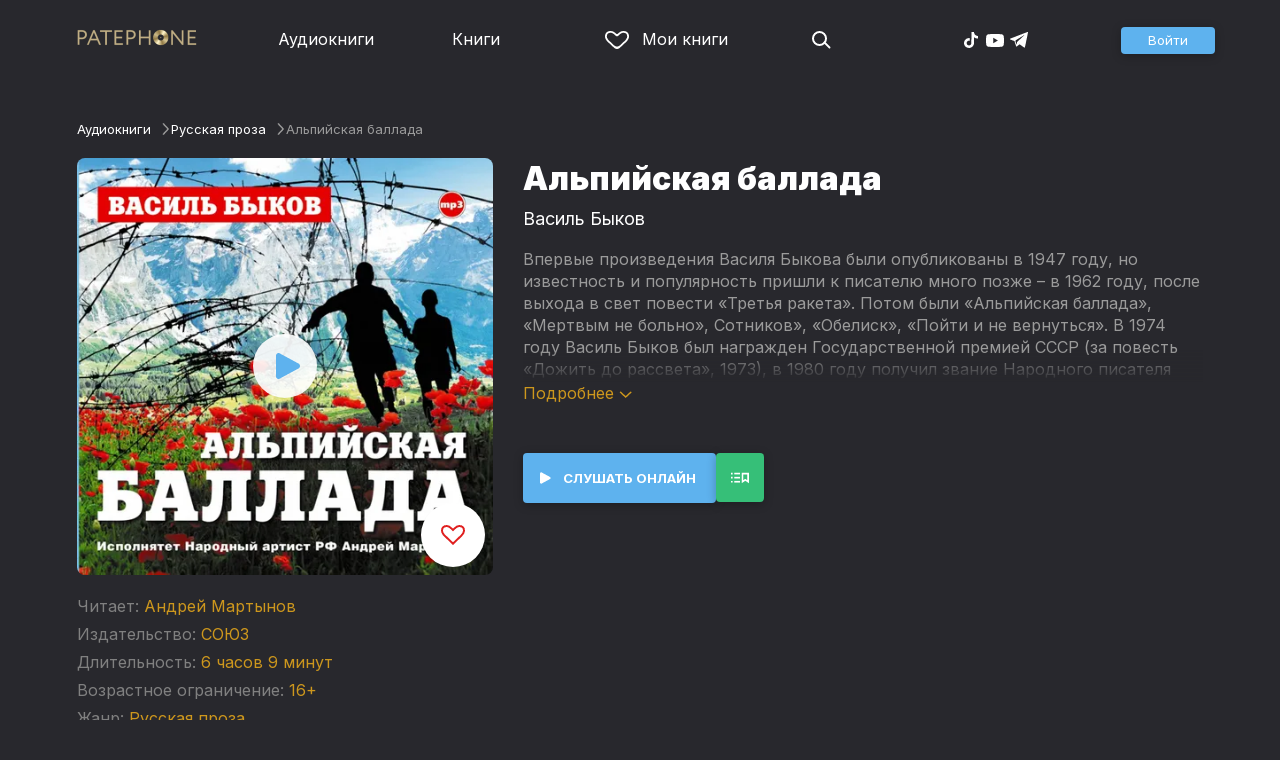

--- FILE ---
content_type: text/html
request_url: https://patephone.com/audiobook/1685-alpiiskaya-ballada
body_size: 13908
content:
<!doctype html>
<html lang="ru">
<head>
    <meta charset="UTF-8" />
	<meta name="viewport" content="width=device-width,initial-scale=1.0" />
    <meta name="theme-color" content="#28282d" />
    <link rel="preconnect" href="https://fonts.googleapis.com" />
    <link rel="preconnect" href="https://fonts.gstatic.com" crossorigin />
    <link href="https://fonts.googleapis.com/css2?family=Inter:wght@400;700;900&display=swap" rel="stylesheet" />

    <link rel="icon" href="/favicon.ico" sizes="any" />
    <link rel="icon" href="/favicon.png" type="image/png" />
    <link rel="apple-touch-icon" sizes="180x180" href="/apple-touch-icon-180x180.png" type="image/png" />
    <link rel="manifest" href="/manifest.json" />
    <meta name="google-adsense-account" content="ca-pub-4898670669509055" />
    <script type="application/ld+json">
        {
          "@context": "https://schema.org",
          "@type": "WebSite",
          "url": "https://patephone.com/",
          "potentialAction": [{
            "@type": "SearchAction",
            "target": {
              "@type": "EntryPoint",
              "urlTemplate": "https://patephone.com/audiobooks/?query={search_term_string}"
            },
            "query-input": "required name=search_term_string"
          }]
        }
        </script>
    <script>
        (function() {
            function isMobile() {
                if (typeof navigator !== 'undefined' && /iPhone|iPad|iPod|Android/i.test(navigator.userAgent)) {
                    return true;
                }

                // Workaround for iPad, which is not detectable via user agent
                if (navigator.userAgent.match(/Mac/) && navigator.maxTouchPoints && navigator.maxTouchPoints > 2) {
                    return true;
                }

                return false;
            }

            function isTWA() {
                return location.hash.includes('tgWebApp') || localStorage.getItem('twa');
            }


            if (isMobile()) {
                document.documentElement.classList.add('mobile');
            }

            if (isTWA()) {
                document.documentElement.classList.add('twa');
            }
        })();
    </script>
    
		<link href="../_app/immutable/assets/global.qqf349zA.css" rel="stylesheet">
		<link href="../_app/immutable/assets/2.Befkog3f.css" rel="stylesheet">
		<link href="../_app/immutable/assets/PageHeader.7kTtBfQp.css" rel="stylesheet">
		<link href="../_app/immutable/assets/ProgressIndicator.D10uOCBw.css" rel="stylesheet">
		<link href="../_app/immutable/assets/SearchInput.Cgsq7u_q.css" rel="stylesheet">
		<link href="../_app/immutable/assets/Scrollable.Bo9mn5MT.css" rel="stylesheet">
		<link href="../_app/immutable/assets/Button.BV97ca7j.css" rel="stylesheet">
		<link href="../_app/immutable/assets/ProductListItem.DPRvaZQo.css" rel="stylesheet">
		<link href="../_app/immutable/assets/QuickRegisterPopup.Bc-W4LRV.css" rel="stylesheet">
		<link href="../_app/immutable/assets/Input.nhVYY-B1.css" rel="stylesheet">
		<link href="../_app/immutable/assets/ErrorText.BGRO76s3.css" rel="stylesheet">
		<link href="../_app/immutable/assets/Spinner.CcVJZyYY.css" rel="stylesheet">
		<link href="../_app/immutable/assets/PersonListItem.BbiQRJy_.css" rel="stylesheet">
		<link href="../_app/immutable/assets/PersonCover.CyPuaDu9.css" rel="stylesheet">
		<link href="../_app/immutable/assets/PageFooter.CSlo9rt7.css" rel="stylesheet">
		<link href="../_app/immutable/assets/RewardInfo.wvDmqu22.css" rel="stylesheet">
		<link href="../_app/immutable/assets/InstagramPromo._pH8BUh7.css" rel="stylesheet">
		<link href="../_app/immutable/assets/StoreIcons.--e4Hse7.css" rel="stylesheet">
		<link href="../_app/immutable/assets/15.DDvH9vod.css" rel="stylesheet">
		<link href="../_app/immutable/assets/TryButtonLabel.ynhog7gx.css" rel="stylesheet">
		<link href="../_app/immutable/assets/CollapsableDescription.gvcc4dkF.css" rel="stylesheet">
		<link href="../_app/immutable/assets/EbookReader.CU_G_I74.css" rel="stylesheet">
		<link href="../_app/immutable/assets/ProgressIndicator2.Btl7XKMc.css" rel="stylesheet">
		<link href="../_app/immutable/assets/EmailWithButton.C-gX8mZN.css" rel="stylesheet">
		<link href="../_app/immutable/assets/ProductGrid.BYtFm60c.css" rel="stylesheet">
		<link href="../_app/immutable/assets/RewardGuide.uqK2O626.css" rel="stylesheet">
		<link href="../_app/immutable/assets/RewardStaticView.C01ctyde.css" rel="stylesheet">
		<link href="../_app/immutable/assets/ConfirmDialog.DR5J1xrV.css" rel="stylesheet"><title>Аудиокнига Альпийская баллада, Василь Быков — слушать онлайн бесплатно, без регистрации</title><!-- HEAD_svelte-1pt5a6z_START --><meta name="description" content="Слушать аудиокнигу Альпийская баллада, Василь Быков онлайн бесплатно и без регистрации в Patephone ★ Слушай на сайте и в приложении в хорошем качестве!"><meta property="og:title" content="Аудиокнига Альпийская баллада, Василь Быков — слушать онлайн бесплатно, без регистрации"><meta property="og:locale" content="ru"><meta property="og:type" content="book"><meta property="og:image" content="https://cdru.patephone.com/ru-fast/c/products/765/812/884/117/009/cover_resized640.jpg?cc=1475324921000"><meta property="og:description" content="Слушать аудиокнигу Альпийская баллада, Василь Быков онлайн бесплатно и без регистрации в Patephone ★ Слушай на сайте и в приложении в хорошем качестве!"><meta property="og:url" content="https://patephone.com/audiobook/1685-alpiiskaya-ballada"><link rel="canonical" href="https://patephone.com/audiobook/1685-alpiiskaya-ballada"><!-- HEAD_svelte-1pt5a6z_END --><!-- HEAD_svelte-1k4bigd_START --><meta itemprop="name" content="Альпийская баллада – Василь Быков"><meta itemprop="image" content="https://cdru.patephone.com/ru-fast/c/products/765/812/884/117/009/cover_resized640.jpg?cc=1475324921000"><meta itemprop="description" content="Слушать аудиокнигу Альпийская баллада, Василь Быков онлайн бесплатно и без регистрации в Patephone ★ Слушай на сайте и в приложении в хорошем качестве!"><script type="application/ld+json">[{"@context":"https://schema.org/","@type":"CreativeWork","name":"Альпийская баллада","description":"Впервые произведения Василя Быкова были опубликованы в 1947 году, но известность и популярность пришли к писателю много позже – в 1962 году, после выхода в свет повести «Третья ракета». Потом были «Альпийская баллада», «Мертвым не больно», Сотников», «Обелиск», «Пойти и не вернуться». В 1974 году Василь Быков был награжден Государственной премией СССР (за повесть «Дожить до рассвета», 1973), в 1980 году получил звание Народного писателя Беларуси, в 1986 году – был награжден Ленинской премией за повесть «Знак беды». «Альпийская баллада» – У них было три дня, три коротких дня, наполненных любовью и надеждой на спасение. Три почти мирных дня, вместивших в себя целую вечность и подаривших невообразимое счастье бежавшим из плена узникам – белорусу Ивану и итальянке Джулии. Аудиоверсию этого пронзительного романа прочел для вас Народный артист РФ, Лауреат Государственных премий СССР и РФ – Андрей Леонидович Мартынов, полюбившийся и запомнившийся зрителям по роли старшины Федота Васкова в фильме Станислава Ростоцкого «А зори здесь тихие». © В. Быков (наследники) ©&amp;℗ ИП Воробьев ©&amp;℗ ИД СОЮЗ","url":"https://patephone.com/audiobook/1685-alpiiskaya-ballada","image":"https://cdru.patephone.com/ru-fast/c/products/765/812/884/117/009/cover_resized640.jpg?cc=1475324921000","author":{"@type":"Person","name":"Василь Быков"},"offers":{"@type":"Offer","price":279,"priceCurrency":"RUB","availability":"OnlineOnly"}},{"@context":"https://schema.org","@type":"BreadcrumbList","itemListElement":[{"@type":"ListItem","position":1,"name":"Аудиокниги","item":"https://patephone.com/audiobooks"},{"@type":"ListItem","position":2,"name":"Василь Быков","item":"https://patephone.com/author/544-vasil-vladimirovich-bykov"},{"@type":"ListItem","position":3,"name":"Альпийская баллада","item":"https://patephone.com/audiobook/1685-alpiiskaya-ballada"}]},{"@context":"https://schema.org","@type":"BreadcrumbList","itemListElement":[{"@type":"ListItem","position":1,"name":"Аудиокниги","item":"https://patephone.com/audiobooks"},{"@type":"ListItem","position":2,"name":"Русская проза","item":"https://patephone.com/audiobooks/g1-russkaya-proza"}]},{"@context":"https://schema.org","@type":"DataFeed","dataFeedElement":[{"@context":"https://schema.org","@type":"Book","@id":"1685","author":{"@type":"Person","name":"Василь Быков"},"name":"Альпийская баллада","image":"https://cdru.patephone.com/ru-fast/c/products/765/812/884/117/009/cover_resized640.jpg?cc=1475324921000","url":"https://patephone.com/audiobook/1685-alpiiskaya-ballada","workExample":{"@id":"audiobooks/1685","@type":"Book","bookFormat":"https://schema.org/AudiobookFormat","inLanguage":"ru","url":"https://patephone.com/audiobook/1685-alpiiskaya-ballada","isbn":"none","image":"https://cdru.patephone.com/ru-fast/c/products/765/812/884/117/009/cover_resized640.jpg?cc=1475324921000"}}]}]</script><meta name="twitter:title" content="Альпийская баллада"><meta name="twitter:url" content="https://patephone.com/audiobook/1685-alpiiskaya-ballada"><meta name="twitter:description" content="Слушать аудиокнигу Альпийская баллада, Василь Быков онлайн бесплатно и без регистрации в Patephone ★ Слушай на сайте и в приложении в хорошем качестве!"><meta name="twitter:image:src" content="https://cdru.patephone.com/ru-fast/c/products/765/812/884/117/009/cover_resized640.jpg?cc=1475324921000"><meta name="twitter:card" content="summary_large_image"><meta name="apple-itunes-app" content="app-id=949680889, app-argument=$imobpatsub%3A%2F%2Froute%2Fbook%2F1685"><!-- HEAD_svelte-1k4bigd_END -->
</head>
<body>
<!-- Google Tag Manager (noscript) -->
<noscript><iframe src="https://www.googletagmanager.com/ns.html?id=GTM-5B6V9RS" height="0" width="0" style="display:none;visibility:hidden"></iframe></noscript>
<!-- End Google Tag Manager (noscript) -->
   <header class="page-header svelte-1nukuya"><div class="page-column page-header-content svelte-1nukuya"><section class="logo-section svelte-1nukuya" data-svelte-h="svelte-1m7lu65"><a href="/"><img src="/_app/immutable/assets/logo.ChJw_ivz.png" alt="Патефон" class="size-desktop" width="120" height="17"> <img src="/_app/immutable/assets/logo-mobile.538cc29f5c37c570.png.webp" alt="Патефон" class="size-mobile no-twa" width="40" height="40"></a></section> <nav class="nav-section svelte-1nukuya"><ul class="main-nav svelte-7bgik1"><li class="svelte-7bgik1"><a href="/audiobooks"><svg class="icon svelte-j4150j" xmlns="http://www.w3.org/2000/svg" viewBox="0 0 24 24" width="24px" height="24px"><use href="/_app/immutable/assets/nav-audiobooks.CyWronMm.svg#icon"></use></svg> Аудиокниги </a> </li><li class="svelte-7bgik1"><a href="/ebooks"><svg class="icon svelte-j4150j" xmlns="http://www.w3.org/2000/svg" viewBox="0 0 24 24" width="24px" height="24px"><use href="/_app/immutable/assets/nav-books.D12QB0h7.svg#icon"></use></svg> Книги </a> </li><li class="svelte-7bgik1  my"><a href="/my" rel=" nofollow"><svg class="icon svelte-j4150j" xmlns="http://www.w3.org/2000/svg" viewBox="0 0 24 24" width="24px" height="24px"><use href="/_app/immutable/assets/my-list.CiTApK7k.svg#icon"></use></svg> Мои книги </a> </li> </ul></nav> <aside class="aside-section svelte-1nukuya"><section class="icons-section svelte-1nukuya"><a href="/search/" rel="nofollow" class="search svelte-1nukuya"><svg class="icon svelte-j4150j" xmlns="http://www.w3.org/2000/svg" viewBox="0 0 24 24" width="24px" height="24px"><use href="/_app/immutable/assets/search.D56TTmB6.svg#icon"></use></svg></a> <ul class="social-items svelte-1qbihbg"><li><a href="https://www.tiktok.com/@patephone_app" rel="nofollow noopener" target="_blank" title="TikTok"><svg class="icon svelte-j4150j" xmlns="http://www.w3.org/2000/svg" viewBox="0 0 24 24" width="24px" height="24px"><use href="/_app/immutable/assets/tiktok.BjhSOscA.svg#icon"></use></svg></a> </li><li><a href="https://www.youtube.com/channel/UCJz4izeL6QxsJgitbizVQYg" rel="nofollow noopener" target="_blank" title="YouTube"><svg class="icon svelte-j4150j" xmlns="http://www.w3.org/2000/svg" viewBox="0 0 24 24" width="24px" height="24px"><use href="/_app/immutable/assets/youtube.DCrU1kqj.svg#icon"></use></svg></a> </li><li><a href="https://t.me/patephone_audioknigi" rel="nofollow noopener" target="_blank" title="Telegram"><svg class="icon svelte-j4150j" xmlns="http://www.w3.org/2000/svg" viewBox="0 0 24 24" width="24px" height="24px"><use href="/_app/immutable/assets/telegram.BhYu090h.svg#icon"></use></svg></a> </li> </ul></section> <section class="auth-section svelte-1nukuya"><div class="auth svelte-ril9pe"><a href="/auth/" role="button" data-size="normal" rel="external nofollow" target="" class="svelte-18jwygz alternate"><span class="label svelte-18jwygz">Войти  </span></a></div> </section> <div class="menu-section svelte-1nukuya"><div class="menu-section-label svelte-1nukuya"><svg class="icon svelte-j4150j" xmlns="http://www.w3.org/2000/svg" viewBox="0 0 20 18" width="24px" height="24px"><use href="/_app/immutable/assets/burger.BWvCezkr.svg#icon"></use></svg>Меню</div> </div></aside></div></header> <div class="search-bar svelte-1nukuya"><form action="/search" method="get" class="page-header-search-bar svelte-1uwzeub"><div class="search-field svelte-1uwzeub"><svg class="icon svelte-j4150j" xmlns="http://www.w3.org/2000/svg" viewBox="0 0 24 24" width="20px" height="20px"><use href="/_app/immutable/assets/search.D56TTmB6.svg#icon"></use></svg> <input type="search" name="query" placeholder="Поиск по аудиокнигам и авторам" class="svelte-1uwzeub" value="">  </div>  </form></div>  <main class="svelte-swat0u"> <div class="page-column svelte-402hxx"><ul class="product-breadcrumbs svelte-14k8nb7"><li class="svelte-14k8nb7"><a class="label svelte-14k8nb7" href="/audiobooks">Аудиокниги</a><svg class="icon svelte-j4150j" xmlns="http://www.w3.org/2000/svg" viewBox="0 0 24 24" width="12px" height="12px"><use href="/_app/immutable/assets/angle.C1KIGXWU.svg#icon"></use></svg> </li><li class="svelte-14k8nb7"><a class="label svelte-14k8nb7" href="/audiobooks/g1-russkaya-proza">Русская проза</a><svg class="icon svelte-j4150j" xmlns="http://www.w3.org/2000/svg" viewBox="0 0 24 24" width="12px" height="12px"><use href="/_app/immutable/assets/angle.C1KIGXWU.svg#icon"></use></svg> </li><li class="svelte-14k8nb7"><span class="label svelte-14k8nb7">Альпийская баллада</span> </li> </ul> <div class="product-card svelte-11o9phc"><aside class="svelte-11o9phc">  <div class="cover svelte-11o9phc clickable"><span class="cover svelte-1mel0pb" data-size="fluid"><img src="https://imgproxy2.patephone.com/pr:sharp/s:470/plain/https://cdru.patephone.com/ru-fast/c/products/765/812/884/117/009/cover_resized1242.jpg?cc=1475324921000" srcset="https://imgproxy2.patephone.com/pr:sharp/s:470/dpr:2/plain/https://cdru.patephone.com/ru-fast/c/products/765/812/884/117/009/cover_resized1242.jpg?cc=1475324921000 2x" alt="Аудиокнига «Альпийская баллада – Василь Быков»" width="100" height="100" class="svelte-1mel0pb"> <button class="like svelte-jyph6i  large"><svg class="icon svelte-j4150j" xmlns="http://www.w3.org/2000/svg" viewBox="0 0 24 20" width="24px" height="24px"><use href="/_app/immutable/assets/like.B-BPP9mr.svg#icon"></use></svg></button></span>  <span class="playback-control-wrap svelte-11o9phc"><span class="playback-control svelte-gm1jlb" style="padding: 16px; width: 32px; height: 32px;">  <svg class="icon svelte-j4150j" xmlns="http://www.w3.org/2000/svg" viewBox="0 0 32 32" width="32px" height="32px"><use href="/_app/immutable/assets/play.BguuT8sO.svg#icon"></use></svg> </span></span> </div> <div class="size-desktop"><div class="product-info svelte-ty2fzh"><p class="svelte-ty2fzh"><em class="svelte-ty2fzh">Читает:</em>   <a href="/reader/3350-andrei-leonidovich-martynov" class="svelte-1c96eej">Андрей Мартынов</a></p> <p class="svelte-ty2fzh"><em class="svelte-ty2fzh">Издательство:</em>   <a href="/publisher/3566-soyuz" class="svelte-1c96eej">СОЮЗ</a></p> <p class="svelte-ty2fzh"><em class="svelte-ty2fzh">Длительность:</em> 6 часов 9 минут</p> <p class="svelte-ty2fzh"><em class="svelte-ty2fzh">Возрастное ограничение:</em> 16+</p> <p class="svelte-ty2fzh"><em class="svelte-ty2fzh">Жанр:</em> <a href="/audiobooks/g1-russkaya-proza">Русская проза</a></p>  </div></div></aside> <main class="svelte-11o9phc"><section><h1 class="svelte-11o9phc">Альпийская баллада</h1> <h2 class="svelte-11o9phc">  <a href="/author/544-vasil-vladimirovich-bykov" class="svelte-1c96eej">Василь Быков</a></h2>  <div class="collapsable-description"><div class="content svelte-tf0k9g  collapsed"><!-- HTML_TAG_START --><p>Впервые произведения Василя Быкова были опубликованы в 1947 году, но известность и популярность пришли к писателю много позже – в 1962 году, после выхода в свет повести «Третья ракета». Потом были «Альпийская баллада», «Мертвым не больно», Сотников», «Обелиск», «Пойти и не вернуться». В 1974 году Василь Быков был награжден Государственной премией СССР (за повесть «Дожить до рассвета», 1973), в 1980 году получил звание Народного писателя Беларуси, в 1986 году – был награжден Ленинской премией за повесть «Знак беды». </p><p>«Альпийская баллада» – У них было три дня, три коротких дня, наполненных любовью и надеждой на спасение. Три почти мирных дня, вместивших в себя целую вечность и подаривших невообразимое счастье бежавшим из плена узникам – белорусу Ивану и итальянке Джулии. </p><p>Аудиоверсию этого пронзительного романа прочел для вас Народный артист РФ, Лауреат Государственных премий СССР и РФ – Андрей Леонидович Мартынов, полюбившийся и запомнившийся зрителям по роли старшины Федота Васкова в фильме Станислава Ростоцкого «А зори здесь тихие». </p><p>© В. Быков (наследники)</p><p>©&amp;℗ ИП Воробьев </p><p>©&amp;℗ ИД СОЮЗ </p><p></p><!-- HTML_TAG_END --></div> <p class="toggle-expand svelte-tf0k9g"><span class="link">Подробнее <span class="icon svelte-tf0k9g"><svg class="icon svelte-j4150j" xmlns="http://www.w3.org/2000/svg" viewBox="0 0 13 7" width="13px" height="7px"><use href="/_app/immutable/assets/expand.BysnwWR7.svg#icon"></use></svg></span></span></p> </div> <div class="size-mobile"><div class="product-info svelte-ty2fzh"><p class="svelte-ty2fzh"><em class="svelte-ty2fzh">Читает:</em>   <a href="/reader/3350-andrei-leonidovich-martynov" class="svelte-1c96eej">Андрей Мартынов</a></p> <p class="svelte-ty2fzh"><em class="svelte-ty2fzh">Издательство:</em>   <a href="/publisher/3566-soyuz" class="svelte-1c96eej">СОЮЗ</a></p> <p class="svelte-ty2fzh"><em class="svelte-ty2fzh">Длительность:</em> 6 часов 9 минут</p> <p class="svelte-ty2fzh"><em class="svelte-ty2fzh">Возрастное ограничение:</em> 16+</p> <p class="svelte-ty2fzh"><em class="svelte-ty2fzh">Жанр:</em> <a href="/audiobooks/g1-russkaya-proza">Русская проза</a></p>  </div></div> </section> <footer class="svelte-11o9phc">   <div class="main-controls svelte-11o9phc"> <button role="button" data-size="normal" value=""  type="button" class="svelte-18jwygz alternate"><span class="label svelte-18jwygz"><span class="playback-control svelte-gm1jlb" style="padding: 6px; width: 14px; height: 14px;">  <svg class="icon svelte-j4150j" xmlns="http://www.w3.org/2000/svg" viewBox="0 0 32 32" width="14px" height="14px"><use href="/_app/immutable/assets/play.BguuT8sO.svg#icon"></use></svg> </span> Слушать онлайн  </span></button> <div class="chapters svelte-11o9phc"> <button role="button" data-size="normal" value=""  type="button" class="svelte-18jwygz"><span class="label svelte-18jwygz"><svg class="icon svelte-j4150j" xmlns="http://www.w3.org/2000/svg" viewBox="0 0 32 32" width="24px" height="24px"><use href="/_app/immutable/assets/toc.CXKNRsnf.svg#icon"></use></svg>  </span></button> <div class="chapter-list svelte-11o9phc hidden"><h3 class="svelte-11o9phc">Оглавление аудиокниги «Альпийская баллада»</h3> <ul class="svelte-11o9phc"><li class="svelte-11o9phc"><span class="chapter-name svelte-11o9phc">1</span> <span class="chapter-time svelte-11o9phc">00:00</span></li><li class="svelte-11o9phc"><span class="chapter-name svelte-11o9phc">2</span> <span class="chapter-time svelte-11o9phc">13:30</span></li><li class="svelte-11o9phc"><span class="chapter-name svelte-11o9phc">3</span> <span class="chapter-time svelte-11o9phc">23:45</span></li><li class="svelte-11o9phc"><span class="chapter-name svelte-11o9phc">4</span> <span class="chapter-time svelte-11o9phc">35:35</span></li><li class="svelte-11o9phc"><span class="chapter-name svelte-11o9phc">5</span> <span class="chapter-time svelte-11o9phc">53:59</span></li><li class="svelte-11o9phc"><span class="chapter-name svelte-11o9phc">6</span> <span class="chapter-time svelte-11o9phc">01:10:38</span></li><li class="svelte-11o9phc"><span class="chapter-name svelte-11o9phc">7</span> <span class="chapter-time svelte-11o9phc">01:24:10</span></li><li class="svelte-11o9phc"><span class="chapter-name svelte-11o9phc">8</span> <span class="chapter-time svelte-11o9phc">01:35:08</span></li><li class="svelte-11o9phc"><span class="chapter-name svelte-11o9phc">9</span> <span class="chapter-time svelte-11o9phc">01:48:09</span></li><li class="svelte-11o9phc"><span class="chapter-name svelte-11o9phc">10</span> <span class="chapter-time svelte-11o9phc">02:01:51</span></li><li class="svelte-11o9phc"><span class="chapter-name svelte-11o9phc">11</span> <span class="chapter-time svelte-11o9phc">02:17:02</span></li><li class="svelte-11o9phc"><span class="chapter-name svelte-11o9phc">12</span> <span class="chapter-time svelte-11o9phc">02:34:10</span></li><li class="svelte-11o9phc"><span class="chapter-name svelte-11o9phc">13</span> <span class="chapter-time svelte-11o9phc">02:51:16</span></li><li class="svelte-11o9phc"><span class="chapter-name svelte-11o9phc">14</span> <span class="chapter-time svelte-11o9phc">03:09:58</span></li><li class="svelte-11o9phc"><span class="chapter-name svelte-11o9phc">15</span> <span class="chapter-time svelte-11o9phc">03:23:43</span></li><li class="svelte-11o9phc"><span class="chapter-name svelte-11o9phc">16</span> <span class="chapter-time svelte-11o9phc">03:41:13</span></li><li class="svelte-11o9phc"><span class="chapter-name svelte-11o9phc">17</span> <span class="chapter-time svelte-11o9phc">03:54:31</span></li><li class="svelte-11o9phc"><span class="chapter-name svelte-11o9phc">18</span> <span class="chapter-time svelte-11o9phc">04:06:52</span></li><li class="svelte-11o9phc"><span class="chapter-name svelte-11o9phc">19</span> <span class="chapter-time svelte-11o9phc">04:20:39</span></li><li class="svelte-11o9phc"><span class="chapter-name svelte-11o9phc">20</span> <span class="chapter-time svelte-11o9phc">04:41:52</span></li><li class="svelte-11o9phc"><span class="chapter-name svelte-11o9phc">21</span> <span class="chapter-time svelte-11o9phc">04:47:55</span></li><li class="svelte-11o9phc"><span class="chapter-name svelte-11o9phc">22</span> <span class="chapter-time svelte-11o9phc">05:09:33</span></li><li class="svelte-11o9phc"><span class="chapter-name svelte-11o9phc">23</span> <span class="chapter-time svelte-11o9phc">05:22:34</span></li><li class="svelte-11o9phc"><span class="chapter-name svelte-11o9phc">24</span> <span class="chapter-time svelte-11o9phc">05:39:24</span></li><li class="svelte-11o9phc"><span class="chapter-name svelte-11o9phc">Вместо эпилога</span> <span class="chapter-time svelte-11o9phc">06:02:01</span></li></ul></div></div>  </div> </footer></main></div>   <!-- HTML_TAG_START --><!--noindex--><!-- HTML_TAG_END --> <div class="related svelte-402hxx"><h3 class="svelte-402hxx">Похожие аудиокниги</h3> <div class="product-grid svelte-102mqyk"><div class="product-list-item"><div class="list-item svelte-gyjjww"><a href="/audiobook/1256-12-stulev" class="svelte-h0hbym"><span class="cover svelte-1mel0pb" data-size="fluid"><img src="https://imgproxy2.patephone.com/pr:sharp/s:255/plain/https://cdru.patephone.com/ru-fast/c/products/458/979/523/836/535/cover_resized1242.jpg?cc=1479134859000" srcset="https://imgproxy2.patephone.com/pr:sharp/s:255/dpr:2/plain/https://cdru.patephone.com/ru-fast/c/products/458/979/523/836/535/cover_resized1242.jpg?cc=1479134859000 2x" alt="" width="100" height="100" loading="lazy" class="svelte-1mel0pb"> <button class="like svelte-jyph6i"><svg class="icon svelte-j4150j" xmlns="http://www.w3.org/2000/svg" viewBox="0 0 24 20" width="24px" height="24px"><use href="/_app/immutable/assets/like.B-BPP9mr.svg#icon"></use></svg></button></span>   </a> <main><div class="title svelte-gyjjww"><a href="/audiobook/1256-12-stulev" slot="title" class="svelte-h0hbym">12 стульев</a></div>  <div class="subtitle svelte-gyjjww">  <a href="/author/377-evgenii-petrov" class="svelte-1c96eej">Евгений Петров</a>,  <a href="/author/415-ilya-ilf" class="svelte-1c96eej">Илья Ильф</a> </div></main> </div> </div><div class="product-list-item"><div class="list-item svelte-gyjjww"><a href="/audiobook/1474-nikolai-nikolaevich" class="svelte-h0hbym"><span class="cover svelte-1mel0pb" data-size="fluid"><img src="https://imgproxy2.patephone.com/pr:sharp/s:255/plain/https://cdru.patephone.com/ru-fast/c/products/847/567/868/989/371/cover_resized1242.jpg?cc=1475322459000" srcset="https://imgproxy2.patephone.com/pr:sharp/s:255/dpr:2/plain/https://cdru.patephone.com/ru-fast/c/products/847/567/868/989/371/cover_resized1242.jpg?cc=1475322459000 2x" alt="" width="100" height="100" loading="lazy" class="svelte-1mel0pb"> <button class="like svelte-jyph6i"><svg class="icon svelte-j4150j" xmlns="http://www.w3.org/2000/svg" viewBox="0 0 24 20" width="24px" height="24px"><use href="/_app/immutable/assets/like.B-BPP9mr.svg#icon"></use></svg></button></span>   </a> <main><div class="title svelte-gyjjww"><a href="/audiobook/1474-nikolai-nikolaevich" slot="title" class="svelte-h0hbym">Николай Николаевич</a></div>  <div class="subtitle svelte-gyjjww">  <a href="/author/464-yuz-aleshkovskii" class="svelte-1c96eej">Юз Алешковский</a> </div></main> </div> </div><div class="product-list-item"><div class="list-item svelte-gyjjww"><a href="/audiobook/1484-belaya-gvardiya" class="svelte-h0hbym"><span class="cover svelte-1mel0pb" data-size="fluid"><img src="https://imgproxy2.patephone.com/pr:sharp/s:255/plain/https://cdru.patephone.com/ru-fast/c/products/016/380/093/451/263/cover_resized1242.jpg?cc=1475324498000" srcset="https://imgproxy2.patephone.com/pr:sharp/s:255/dpr:2/plain/https://cdru.patephone.com/ru-fast/c/products/016/380/093/451/263/cover_resized1242.jpg?cc=1475324498000 2x" alt="" width="100" height="100" loading="lazy" class="svelte-1mel0pb"> <button class="like svelte-jyph6i"><svg class="icon svelte-j4150j" xmlns="http://www.w3.org/2000/svg" viewBox="0 0 24 20" width="24px" height="24px"><use href="/_app/immutable/assets/like.B-BPP9mr.svg#icon"></use></svg></button></span>   </a> <main><div class="title svelte-gyjjww"><a href="/audiobook/1484-belaya-gvardiya" slot="title" class="svelte-h0hbym">Белая гвардия</a></div>  <div class="subtitle svelte-gyjjww">  <a href="/author/102-mihail-afanasevich-bulgakov" class="svelte-1c96eej">Михаил Булгаков</a> </div></main> </div> </div><div class="product-list-item"><div class="list-item svelte-gyjjww"><a href="/audiobook/1486-zapiski-yunogo-vracha" class="svelte-h0hbym"><span class="cover svelte-1mel0pb" data-size="fluid"><img src="https://imgproxy2.patephone.com/pr:sharp/s:255/plain/https://cdru.patephone.com/ru-fast/c/products/384/848/757/042/887/cover_resized1242.jpg?cc=1475321244000" srcset="https://imgproxy2.patephone.com/pr:sharp/s:255/dpr:2/plain/https://cdru.patephone.com/ru-fast/c/products/384/848/757/042/887/cover_resized1242.jpg?cc=1475321244000 2x" alt="" width="100" height="100" loading="lazy" class="svelte-1mel0pb"> <button class="like svelte-jyph6i"><svg class="icon svelte-j4150j" xmlns="http://www.w3.org/2000/svg" viewBox="0 0 24 20" width="24px" height="24px"><use href="/_app/immutable/assets/like.B-BPP9mr.svg#icon"></use></svg></button></span>   </a> <main><div class="title svelte-gyjjww"><a href="/audiobook/1486-zapiski-yunogo-vracha" slot="title" class="svelte-h0hbym">Записки юного врача</a></div>  <div class="subtitle svelte-gyjjww">  <a href="/author/102-mihail-afanasevich-bulgakov" class="svelte-1c96eej">Михаил Булгаков</a> </div></main> </div> </div><div class="product-list-item"><div class="list-item svelte-gyjjww"><a href="/audiobook/1600-shishkin-les" class="svelte-h0hbym"><span class="cover svelte-1mel0pb" data-size="fluid"><img src="https://imgproxy2.patephone.com/pr:sharp/s:255/plain/https://cdru.patephone.com/ru-fast/c/products/665/100/499/839/983/cover_resized1242.jpg?cc=1475326352000" srcset="https://imgproxy2.patephone.com/pr:sharp/s:255/dpr:2/plain/https://cdru.patephone.com/ru-fast/c/products/665/100/499/839/983/cover_resized1242.jpg?cc=1475326352000 2x" alt="" width="100" height="100" loading="lazy" class="svelte-1mel0pb"> <button class="like svelte-jyph6i"><svg class="icon svelte-j4150j" xmlns="http://www.w3.org/2000/svg" viewBox="0 0 24 20" width="24px" height="24px"><use href="/_app/immutable/assets/like.B-BPP9mr.svg#icon"></use></svg></button></span>   </a> <main><div class="title svelte-gyjjww"><a href="/audiobook/1600-shishkin-les" slot="title" class="svelte-h0hbym">Шишкин лес</a></div>  <div class="subtitle svelte-gyjjww">  <a href="/author/493-aleksandr-chervinskii" class="svelte-1c96eej">Александр Червинский</a> </div></main> </div> </div><div class="product-list-item"><div class="list-item svelte-gyjjww"><a href="/audiobook/10958-poiti-i-ne-vernutsya" class="svelte-h0hbym"><span class="cover svelte-1mel0pb" data-size="fluid"><img src="https://imgproxy2.patephone.com/pr:sharp/s:255/plain/https://cdru.patephone.com/ru-fast/c/products/378/121/333/524/633/con16325_nov_resized1242.jpg?cc=1582204766000" srcset="https://imgproxy2.patephone.com/pr:sharp/s:255/dpr:2/plain/https://cdru.patephone.com/ru-fast/c/products/378/121/333/524/633/con16325_nov_resized1242.jpg?cc=1582204766000 2x" alt="" width="100" height="100" loading="lazy" class="svelte-1mel0pb"> <button class="like svelte-jyph6i"><svg class="icon svelte-j4150j" xmlns="http://www.w3.org/2000/svg" viewBox="0 0 24 20" width="24px" height="24px"><use href="/_app/immutable/assets/like.B-BPP9mr.svg#icon"></use></svg></button></span>   </a> <main><div class="title svelte-gyjjww"><a href="/audiobook/10958-poiti-i-ne-vernutsya" slot="title" class="svelte-h0hbym">Пойти и не вернуться</a></div>  <div class="subtitle svelte-gyjjww">  <a href="/author/544-vasil-vladimirovich-bykov" class="svelte-1c96eej">Василь Быков</a> </div></main> </div> </div></div> <p class="related-other svelte-402hxx"><a href="/audiobooks/g1-russkaya-proza" class="svelte-402hxx">Другие аудиокниги жанра →</a></p></div> <!-- HTML_TAG_START --><!--/noindex--><!-- HTML_TAG_END --></div> </main> <div class="about svelte-1j746mt"><div class="page-body svelte-1j746mt"><aside class="svelte-1j746mt"><img src="/_app/immutable/assets/phone4@2x.9d689d9d88076f3e.jpg.webp" alt="" width="680" height="1135" class="phone phone4 svelte-1j746mt" loading="lazy"> <div class="store-icons store-icons-mobile svelte-1j746mt"><a class="app-icon svelte-1ydf3qq" href="https://apps.apple.com/app/id949680889?=undefined" rel="nofollow"><svg class="icon svelte-j4150j" xmlns="http://www.w3.org/2000/svg" viewBox="0 0 216 64" width="148px" height="44px"><use href="/_app/immutable/assets/appstore.X7BC-Tit.svg#icon"></use></svg> </a><a class="app-icon svelte-1ydf3qq" href="https://play.google.com/store/apps/details?id=com.anyreads.patephone" rel="nofollow"><svg class="icon svelte-j4150j" xmlns="http://www.w3.org/2000/svg" viewBox="0 0 216 64" width="148px" height="44px"><use href="/_app/immutable/assets/google-play.C8kVaR5U.svg#icon"></use></svg> </a><a class="app-icon svelte-1ydf3qq" href="https://appgallery.huawei.com/app/C101437303" rel="nofollow"><svg class="icon svelte-j4150j" xmlns="http://www.w3.org/2000/svg" viewBox="0 0 216 64" width="148px" height="44px"><use href="/_app/immutable/assets/huawei.BahVvaV9.svg#icon"></use></svg> </a></div></aside> <section class="svelte-1j746mt"><!-- HTML_TAG_START -->
        <h2>Слушай без интернета</h2>
        <p>Любимые аудиокниги всегда доступны для прослушивания без доступа к интернету. Для этого всего лишь нужно загрузить книгу на устройство.</p><!-- HTML_TAG_END --> <div class="store-icons store-icons-desktop svelte-1j746mt"><a class="app-icon svelte-1ydf3qq" href="https://apps.apple.com/app/id949680889?=undefined" rel="nofollow"><svg class="icon svelte-j4150j" xmlns="http://www.w3.org/2000/svg" viewBox="0 0 216 64" width="148px" height="44px"><use href="/_app/immutable/assets/appstore.X7BC-Tit.svg#icon"></use></svg> </a><a class="app-icon svelte-1ydf3qq" href="https://play.google.com/store/apps/details?id=com.anyreads.patephone" rel="nofollow"><svg class="icon svelte-j4150j" xmlns="http://www.w3.org/2000/svg" viewBox="0 0 216 64" width="148px" height="44px"><use href="/_app/immutable/assets/google-play.C8kVaR5U.svg#icon"></use></svg> </a><a class="app-icon svelte-1ydf3qq" href="https://appgallery.huawei.com/app/C101437303" rel="nofollow"><svg class="icon svelte-j4150j" xmlns="http://www.w3.org/2000/svg" viewBox="0 0 216 64" width="148px" height="44px"><use href="/_app/immutable/assets/huawei.BahVvaV9.svg#icon"></use></svg> </a></div> <img src="/_app/immutable/assets/books1_1.CCQVYfiW.svg" alt="" width="172" height="88" class="books books4-1 svelte-1j746mt"></section></div></div> <div class="instagram-promo svelte-8vx6lt"><h2 class="svelte-8vx6lt">Мы в Telegram</h2> <p class="svelte-8vx6lt"><a href="https://t.me/patephone_audioknigi" target="_blank" rel="nofollow noopener" class="svelte-8vx6lt"><svg class="icon svelte-j4150j" xmlns="http://www.w3.org/2000/svg" viewBox="0 0 24 24" width="24px" height="24px"><use href="/_app/immutable/assets/telegram.BhYu090h.svg#icon"></use></svg> @patephone_audioknigi</a></p> <div class="marquee svelte-11esqkw">  <main style="transform: translateX(0px)" class="svelte-11esqkw"><img src="/_app/immutable/assets/1.e07581dec616203d.jpg.webp" width="240" height="240" loading="lazy" style="flex: 0 0 240px" alt=""><img src="/_app/immutable/assets/2.256f8ef024102cc2.jpg.webp" width="240" height="240" loading="lazy" style="flex: 0 0 240px" alt=""><img src="/_app/immutable/assets/3.db95a80214a06f14.jpg.webp" width="240" height="240" loading="lazy" style="flex: 0 0 240px" alt=""><img src="/_app/immutable/assets/4.518625d4fd74c92e.jpg.webp" width="240" height="240" loading="lazy" style="flex: 0 0 240px" alt=""><img src="/_app/immutable/assets/5.7c829efe00fbb313.jpg.webp" width="240" height="240" loading="lazy" style="flex: 0 0 240px" alt=""><img src="/_app/immutable/assets/6.b562af59923a2b32.jpg.webp" width="240" height="240" loading="lazy" style="flex: 0 0 240px" alt=""><img src="/_app/immutable/assets/7.f5417c323bdfcd53.jpg.webp" width="240" height="240" loading="lazy" style="flex: 0 0 240px" alt=""><img src="/_app/immutable/assets/8.7f2e3780a3b55fe0.jpg.webp" width="240" height="240" loading="lazy" style="flex: 0 0 240px" alt=""><img src="/_app/immutable/assets/9.08cb153db2808cc7.jpg.webp" width="240" height="240" loading="lazy" style="flex: 0 0 240px" alt=""><img src="/_app/immutable/assets/10.168b944ee1746ecb.jpg.webp" width="240" height="240" loading="lazy" style="flex: 0 0 240px" alt=""><img src="/_app/immutable/assets/11.950fc868963bba98.jpg.webp" width="240" height="240" loading="lazy" style="flex: 0 0 240px" alt=""><img src="/_app/immutable/assets/12.01d17a47b4de4515.jpg.webp" width="240" height="240" loading="lazy" style="flex: 0 0 240px" alt=""><img src="/_app/immutable/assets/13.5d8520004f418baf.jpg.webp" width="240" height="240" loading="lazy" style="flex: 0 0 240px" alt=""><img src="/_app/immutable/assets/14.a100d3599da5b4f1.jpg.webp" width="240" height="240" loading="lazy" style="flex: 0 0 240px" alt=""><img src="/_app/immutable/assets/15.a1206c99b1293563.jpg.webp" width="240" height="240" loading="lazy" style="flex: 0 0 240px" alt=""><img src="/_app/immutable/assets/16.1165998e63d02f72.jpg.webp" width="240" height="240" loading="lazy" style="flex: 0 0 240px" alt=""><img src="/_app/immutable/assets/17.27eb50b6656ba3eb.jpg.webp" width="240" height="240" loading="lazy" style="flex: 0 0 240px" alt=""><img src="/_app/immutable/assets/18.f2047f45b1a1bac3.jpg.webp" width="240" height="240" loading="lazy" style="flex: 0 0 240px" alt=""></main></div></div> <footer class="page-footer svelte-1timx5p"><section class="page-column"><p class="svelte-1timx5p"><span class="copyright svelte-1timx5p">© 2015—2026 ООО «КМТ»</span> <a href="mailto:support@patephone.com" class="svelte-1timx5p">support@patephone.com</a> <a href="/privacy" class="svelte-1timx5p">Политика конфиденциальности</a> <a href="/terms" class="svelte-1timx5p">Правила сервиса</a> <a href="/faq" class="svelte-1timx5p">Часто задаваемые вопросы</a></p></section></footer> <div class="global-player svelte-wh3z35"></div>   
			
			<script>
				{
					__sveltekit_aqzyms = {
						base: new URL("..", location).pathname.slice(0, -1)
					};

					const element = document.currentScript.parentElement;

					const data = [{"type":"data","data":{lang:"ru",seo:{key:"/audiobook/1685-alpiiskaya-ballada",text:{title:"",description:""}},session:{promo:void 0,geo:"XX"},title:"",description:""},"uses":{"search_params":["promo","promoCode","utm_campaign"],"url":1}},null,{"type":"data","data":{genres:[{id:6,name:"Non-fiction",webId:"6-non-fiction"},{id:32,name:"Аудио­спектакли",webId:"32-audiospektakli"},{id:15,name:"Бизнес-книги",webId:"15-biznes-knigi"},{id:33,name:"Детективы",webId:"33-detektivy"},{id:11,name:"Для детей",webId:"11-dlya-detei"},{id:80,name:"Дом и семья",webId:"80-dom-i-semya"},{id:3,name:"Зарубежная проза",webId:"3-zarubezhnaya-proza"},{id:5,name:"Иностранные языки",webId:"5-inostrannye-yazyki"},{id:59,name:"Исторические романы",webId:"59-istoricheskie-romany"},{id:36,name:"Красота и Здоровье",webId:"36-krasota-i-zdorove"},{id:227,name:"Лекторий Kik",webId:"227-lektorii-kik"},{id:115,name:"Лекторий «Прямая речь»",webId:"115-lektorii-pryamaya-rech"},{id:43,name:"Любовные романы",webId:"43-lyubovnye-romany"},{id:164,name:"Магистерия",webId:"164-magisteriya"},{id:191,name:"Наука 2.0",webId:"191-nauka-2-0"},{id:16,name:"Поэзия, Драматургия",webId:"16-poeziya-dramaturgiya"},{id:9,name:"Психология",webId:"9-psihologiya"},{id:46,name:"Путешествия",webId:"46-puteshestviya"},{id:27,name:"Религия и эзотерика",webId:"27-religiya-i-ezoterika"},{id:1,name:"Русская проза",webId:"1-russkaya-proza"},{id:10,name:"Учебная литература",webId:"10-uchebnaya-literatura"},{id:18,name:"Фантастика",webId:"18-fantastika"},{id:19,name:"Фэнтези",webId:"19-fentezi"},{id:25,name:"Юмор и развлечения",webId:"25-yumor-i-razvlecheniya"}],tags:void 0},"uses":{"params":["id","genre","productType"]}},{"type":"data","data":{product:{id:1685,webId:"1685-alpiiskaya-ballada",title:"Альпийская баллада",shortDescription:"",description:"\u003Cp>Впервые произведения Василя Быкова были опубликованы в 1947 году, но известность и популярность пришли к писателю много позже – в 1962 году, после выхода в свет повести «Третья ракета». Потом были «Альпийская баллада», «Мертвым не больно», Сотников», «Обелиск», «Пойти и не вернуться». В 1974 году Василь Быков был награжден Государственной премией СССР (за повесть «Дожить до рассвета», 1973), в 1980 году получил звание Народного писателя Беларуси, в 1986 году – был награжден Ленинской премией за повесть «Знак беды». \u003C/p>\u003Cp>«Альпийская баллада» – У них было три дня, три коротких дня, наполненных любовью и надеждой на спасение. Три почти мирных дня, вместивших в себя целую вечность и подаривших невообразимое счастье бежавшим из плена узникам – белорусу Ивану и итальянке Джулии. \u003C/p>\u003Cp>Аудиоверсию этого пронзительного романа прочел для вас Народный артист РФ, Лауреат Государственных премий СССР и РФ – Андрей Леонидович Мартынов, полюбившийся и запомнившийся зрителям по роли старшины Федота Васкова в фильме Станислава Ростоцкого «А зори здесь тихие». \u003C/p>\u003Cp>© В. Быков (наследники)\u003C/p>\u003Cp>©&amp;℗ ИП Воробьев \u003C/p>\u003Cp>©&amp;℗ ИД СОЮЗ \u003C/p>\u003Cp>\u003C/p>",publish:"СОЮЗ",rating:5,duration:22142,authors:[{id:544,webId:"544-vasil-vladimirovich-bykov",firstName:"Василь",lastName:"Быков",middleName:"Владимирович",role:{name:"Автор",abbr:"author"},roles:["author"],defaultPersonRoleAbbr:"author",foreignAgent:false,fullName:"Василь Быков"},{id:3350,webId:"3350-andrei-leonidovich-martynov",firstName:"Андрей",lastName:"Мартынов",middleName:"Леонидович",role:{name:"Чтец",abbr:"reader"},roles:["reader"],defaultPersonRoleAbbr:"reader",foreignAgent:false,fullName:"Андрей Мартынов"},{id:3566,webId:"3566-soyuz",firstName:"",lastName:"СОЮЗ",middleName:"",role:{name:"Издательство",abbr:"publisher"},roles:["publisher"],defaultPersonRoleAbbr:"publisher",foreignAgent:false,foreignAgentText:"",fullName:"СОЮЗ"}],images:[{type:"image_90",url:"https://cdru.patephone.com/ru-fast/c/products/765/812/884/117/009/cover_resized90.jpg?cc=1475324921000"},{type:"image_180",url:"https://cdru.patephone.com/ru-fast/c/products/765/812/884/117/009/cover_resized180.jpg?cc=1475324921000"},{type:"image_120",url:"https://cdru.patephone.com/ru-fast/c/products/765/812/884/117/009/cover_resized120.jpg?cc=1475324921000"},{type:"image_240",url:"https://cdru.patephone.com/ru-fast/c/products/765/812/884/117/009/cover_resized240.jpg?cc=1475324921000"},{type:"image_320",url:"https://cdru.patephone.com/ru-fast/c/products/765/812/884/117/009/cover_resized320.jpg?cc=1475324921000"},{type:"image_640",url:"https://cdru.patephone.com/ru-fast/c/products/765/812/884/117/009/cover_resized640.jpg?cc=1475324921000"},{type:"image_360",url:"https://cdru.patephone.com/ru-fast/c/products/765/812/884/117/009/cover_resized360.jpg?cc=1475324921000"},{type:"image_750",url:"https://cdru.patephone.com/ru-fast/c/products/765/812/884/117/009/cover_resized750.jpg?cc=1475324921000"},{type:"image_1242",url:"https://cdru.patephone.com/ru-fast/c/products/765/812/884/117/009/cover_resized1242.jpg?cc=1475324921000"},{type:"card_1242",url:"https://cdru.patephone.com/ru-fast/c/products/765/812/884/117/009/card1242.jpg?cc=1475324921000"}],priceTier:3,price:{amount:279,minor_amount:27900,str:"279.00",symbol:"RUB",currency:"RUB"},keywords:[1,17,116],genres:[{id:1,abbr:"russian fiction",webId:"1-russkaya-proza",keywordType:"GENRE"},{id:17,abbr:"russian_prose_xx",webId:"17-russkaya-proza-xx-vek",keywordType:"GENRE"},{id:116,abbr:"Knigi o voine",webId:"116-knigi-o-voine",keywordType:"GENRE"}],tags:[],lastModification:1475324921000,productType:"audiobooks",dateCreated:"2014-12-16T16:33:17.000+00:00",dateUpdated:"2025-09-30T20:23:09.000+00:00",published:true,mp3PreviewUrl:"https://cdru.patephone.com/ru-gen/c/products/765/812/884/117/009/preview.mp3?cc=1495778128000",foreignAgentText:"",ageRating:{abbr:"RUS_16",age:16,name:"16+"}},related:[{id:1256,webId:"1256-12-stulev",title:"12 стульев",shortDescription:"",description:"\u003Cp>Мы рады представить вам бестселлер русской литературы – роман молодых\n одесситов Ильфа и Петрова «12 стульев» в прочтении Вениамина Смехова. \u003C/p>\u003Cp>Думаем,\n что не стоит пересказывать приключения главных героев – Остапа Бендера,\n Кисы Воробьянинова и Отца Федора, которые принесли нам так много \nуморительных минут смеха. По этой книге сняты фильмы, поставлены \nспектакли, а мы хотим предложить вашему вниманию аудиокнижную версию \nэтого романа в гениальном исполнении Вениамина Смехова.\u003C/p>\u003Cp>© И.Ильф, Е.Петров (наследники)\u003C/p>\u003Cp>Продюсер Владимир Воробьев\u003C/p>\u003Cp>©&amp;℗ ИП Воробьев В.А.\u003C/p>\u003Cp>©&amp;℗ ИД СОЮЗ\u003C/p>",publish:"СОЮЗ",rating:5,duration:32109,authors:[{id:545,webId:"545-veniamin-borisovich-smehov",firstName:"Вениамин",lastName:"Смехов",middleName:"Борисович",role:{name:"Чтец",abbr:"reader"},roles:["reader"],defaultPersonRoleAbbr:"reader",foreignAgent:false,fullName:"Вениамин Смехов"},{id:377,webId:"377-evgenii-petrov",firstName:"Евгений",lastName:"Петров",middleName:"",role:{name:"Автор",abbr:"author"},roles:["author"],defaultPersonRoleAbbr:"author",foreignAgent:false,fullName:"Евгений Петров"},{id:3566,webId:"3566-soyuz",firstName:"",lastName:"СОЮЗ",middleName:"",role:{name:"Издательство",abbr:"publisher"},roles:["publisher"],defaultPersonRoleAbbr:"publisher",foreignAgent:false,foreignAgentText:"",fullName:"СОЮЗ"},{id:415,webId:"415-ilya-ilf",firstName:"Илья",lastName:"Ильф",middleName:"",role:{name:"Автор",abbr:"author"},roles:["author"],defaultPersonRoleAbbr:"author",foreignAgent:false,fullName:"Илья Ильф"}],images:[{type:"image_90",url:"https://cdru.patephone.com/ru-fast/c/products/458/979/523/836/535/cover_resized90.jpg?cc=1479134859000"},{type:"image_180",url:"https://cdru.patephone.com/ru-fast/c/products/458/979/523/836/535/cover_resized180.jpg?cc=1479134859000"},{type:"image_120",url:"https://cdru.patephone.com/ru-fast/c/products/458/979/523/836/535/cover_resized120.jpg?cc=1479134859000"},{type:"image_240",url:"https://cdru.patephone.com/ru-fast/c/products/458/979/523/836/535/cover_resized240.jpg?cc=1479134859000"},{type:"image_320",url:"https://cdru.patephone.com/ru-fast/c/products/458/979/523/836/535/cover_resized320.jpg?cc=1479134859000"},{type:"image_360",url:"https://cdru.patephone.com/ru-fast/c/products/458/979/523/836/535/cover_resized360.jpg?cc=1479134859000"},{type:"image_640",url:"https://cdru.patephone.com/ru-fast/c/products/458/979/523/836/535/cover_resized640.jpg?cc=1479134859000"},{type:"image_750",url:"https://cdru.patephone.com/ru-fast/c/products/458/979/523/836/535/cover_resized750.jpg?cc=1479134859000"},{type:"image_1242",url:"https://cdru.patephone.com/ru-fast/c/products/458/979/523/836/535/cover_resized1242.jpg?cc=1479134859000"},{type:"card_1242",url:"https://cdru.patephone.com/ru-fast/c/products/458/979/523/836/535/card1242.jpg?cc=1479134859000"}],priceTier:3,price:{amount:279,minor_amount:27900,str:"279.00",symbol:"RUB",currency:"RUB"},keywords:[1,17,25],genres:[{id:1,abbr:"russian fiction",webId:"1-russkaya-proza",keywordType:"GENRE"},{id:17,abbr:"russian_prose_xx",webId:"17-russkaya-proza-xx-vek",keywordType:"GENRE"},{id:25,abbr:"humor_anecdote",webId:"25-yumor-i-razvlecheniya",keywordType:"GENRE"}],tags:[],lastModification:1475323058000,productType:"audiobooks",dateCreated:"2014-12-16T16:28:52.000+00:00",dateUpdated:"2025-09-30T20:28:05.000+00:00",published:true,mp3PreviewUrl:"https://cdru.patephone.com/ru-gen/c/products/458/979/523/836/535/preview.mp3?cc=1495777993000",foreignAgentText:"",ageRating:{abbr:"RUS_12",age:12,name:"12+"}},{id:1474,webId:"1474-nikolai-nikolaevich",title:"Николай Николаевич",shortDescription:"",description:"\u003Cp>Дорогие читатели, а теперь и слушатели!\u003C/p>\u003Cp>Хотелось бы, чтобы некоторые из Вас поверили, что так называемая не нормативность речи персонажей этих маленьких повестей не следствие языковой распущенности автора, а художественная необходимость, следовать которой, на мой взгляд, долг любого писателя считающего себя писателем реалистом.\u003C/p>\u003Cp>То есть, речь бывшего вора карманника-щипача или крестьянина, или работяги и пьяницы, ни как не может быть речью профессора, выступлением лектора, проповедника и так далее.\u003C/p>\u003Cp>Отсюда, а не от страсти к сквернословию, правда прямой речи моих персонажей, не считающаяся с ложным стыдом и моментами ханжества. Благодарю вас за понимание и внимание.\u003C/p>\u003Cp>Всегда уважающий и читателя, и слушателя, Юз Алешковский.\u003C/p>\u003Cp>© Ю. Алешковский\u003C/p>\u003Cp>©&amp;℗ ИП Воробьев В.А.\u003C/p>\u003Cp>©&amp;℗ ИД СОЮЗ\u003C/p>\u003Cp>\u003C/p>",publish:"СОЮЗ",rating:5,duration:7116,authors:[{id:464,webId:"464-yuz-aleshkovskii",firstName:"Юз",lastName:"Алешковский",middleName:"",role:{name:"Автор",abbr:"author"},roles:["author","reader"],defaultPersonRoleAbbr:"author",foreignAgent:false,fullName:"Юз Алешковский"},{id:464,webId:"464-yuz-aleshkovskii",firstName:"Юз",lastName:"Алешковский",middleName:"",role:{name:"Чтец",abbr:"reader"},roles:["author","reader"],defaultPersonRoleAbbr:"author",foreignAgent:false,fullName:"Юз Алешковский"},{id:3566,webId:"3566-soyuz",firstName:"",lastName:"СОЮЗ",middleName:"",role:{name:"Издательство",abbr:"publisher"},roles:["publisher"],defaultPersonRoleAbbr:"publisher",foreignAgent:false,foreignAgentText:"",fullName:"СОЮЗ"}],images:[{type:"image_90",url:"https://cdru.patephone.com/ru-fast/c/products/847/567/868/989/371/cover_resized90.jpg?cc=1475322459000"},{type:"image_180",url:"https://cdru.patephone.com/ru-fast/c/products/847/567/868/989/371/cover_resized180.jpg?cc=1475322459000"},{type:"image_120",url:"https://cdru.patephone.com/ru-fast/c/products/847/567/868/989/371/cover_resized120.jpg?cc=1475322459000"},{type:"image_240",url:"https://cdru.patephone.com/ru-fast/c/products/847/567/868/989/371/cover_resized240.jpg?cc=1475322459000"},{type:"image_320",url:"https://cdru.patephone.com/ru-fast/c/products/847/567/868/989/371/cover_resized320.jpg?cc=1475322459000"},{type:"image_640",url:"https://cdru.patephone.com/ru-fast/c/products/847/567/868/989/371/cover_resized640.jpg?cc=1475322459000"},{type:"image_360",url:"https://cdru.patephone.com/ru-fast/c/products/847/567/868/989/371/cover_resized360.jpg?cc=1475322459000"},{type:"image_750",url:"https://cdru.patephone.com/ru-fast/c/products/847/567/868/989/371/cover_resized750.jpg?cc=1475322459000"},{type:"image_1242",url:"https://cdru.patephone.com/ru-fast/c/products/847/567/868/989/371/cover_resized1242.jpg?cc=1475322459000"},{type:"card_1242",url:"https://cdru.patephone.com/ru-fast/c/products/847/567/868/989/371/card1242.jpg?cc=1475322459000"}],priceTier:3,price:{amount:279,minor_amount:27900,str:"279.00",symbol:"RUB",currency:"RUB"},keywords:[1,130,25,30],genres:[{id:25,abbr:"humor_anecdote",webId:"25-yumor-i-razvlecheniya",keywordType:"GENRE"},{id:1,abbr:"russian fiction",webId:"1-russkaya-proza",keywordType:"GENRE"},{id:30,abbr:"Russian modern prose",webId:"30-sovremennaya-russkaya-proza",keywordType:"GENRE"},{id:130,abbr:"CHitaet avtor",webId:"130-chitaet-avtor",keywordType:"GENRE"}],tags:[],lastModification:1475322459000,productType:"audiobooks",dateCreated:"2014-12-16T16:31:07.000+00:00",dateUpdated:"2025-09-30T20:26:53.000+00:00",published:true,mp3PreviewUrl:"https://cdru.patephone.com/ru-gen/c/products/847/567/868/989/371/preview.mp3?cc=1495778054000",foreignAgentText:"",ageRating:{abbr:"RUS_18",age:18,name:"18+"}},{id:1484,webId:"1484-belaya-gvardiya",title:"Белая гвардия",shortDescription:"",description:"\u003Cp>Место действия романа – Киев. Время действия – зима 1918 года. Город занят немецкими войсками, у власти стоит гетман «всея Украины». Но со дня на день в город может войти армия Петлюры – бои идут уже рядом с городом. Волею судьбы семья Турбиных оказывается втянута в водоворот этих страшных событий…\u003C/p>\u003Cp>Роман «Белая гвардия» – это лирическая исповедь о русской истории, трагический рассказ о Гражданской войне, исторический документ о великой культуре и конечно же тонкая и лиричная книга полная жалости, любви и веры.\u003C/p>\u003Cp>Убедитесь в этом сами, прослушав аудиоверсию романа «Белая гвардия», всю блистательную художественность которого смог передать замечательный актер Алексей Борзунов.\u003C/p>\u003Cp>© М. Булгаков (наследники)\u003C/p>\u003Cp>©&amp;℗ ИП Воробьев В.А.\u003C/p>\u003Cp>©&amp;℗ ИД СОЮЗ\u003C/p>",publish:"СОЮЗ",rating:5,duration:39416,authors:[{id:3363,webId:"3363-aleksei-alekseevich-borzunov",firstName:"Алексей",lastName:"Борзунов",middleName:"Алексеевич",role:{name:"Чтец",abbr:"reader"},roles:["reader"],defaultPersonRoleAbbr:"reader",foreignAgent:false,fullName:"Алексей Борзунов"},{id:102,webId:"102-mihail-afanasevich-bulgakov",firstName:"Михаил",lastName:"Булгаков",middleName:"Афанасьевич",role:{name:"Автор",abbr:"author"},roles:["author"],defaultPersonRoleAbbr:"author",foreignAgent:false,fullName:"Михаил Булгаков"},{id:3566,webId:"3566-soyuz",firstName:"",lastName:"СОЮЗ",middleName:"",role:{name:"Издательство",abbr:"publisher"},roles:["publisher"],defaultPersonRoleAbbr:"publisher",foreignAgent:false,foreignAgentText:"",fullName:"СОЮЗ"}],images:[{type:"image_90",url:"https://cdru.patephone.com/ru-fast/c/products/016/380/093/451/263/cover_resized90.jpg?cc=1475324498000"},{type:"image_180",url:"https://cdru.patephone.com/ru-fast/c/products/016/380/093/451/263/cover_resized180.jpg?cc=1475324498000"},{type:"image_120",url:"https://cdru.patephone.com/ru-fast/c/products/016/380/093/451/263/cover_resized120.jpg?cc=1475324498000"},{type:"image_240",url:"https://cdru.patephone.com/ru-fast/c/products/016/380/093/451/263/cover_resized240.jpg?cc=1475324498000"},{type:"image_320",url:"https://cdru.patephone.com/ru-fast/c/products/016/380/093/451/263/cover_resized320.jpg?cc=1475324498000"},{type:"image_360",url:"https://cdru.patephone.com/ru-fast/c/products/016/380/093/451/263/cover_resized360.jpg?cc=1475324498000"},{type:"image_640",url:"https://cdru.patephone.com/ru-fast/c/products/016/380/093/451/263/cover_resized640.jpg?cc=1475324498000"},{type:"image_750",url:"https://cdru.patephone.com/ru-fast/c/products/016/380/093/451/263/cover_resized750.jpg?cc=1475324498000"},{type:"image_1242",url:"https://cdru.patephone.com/ru-fast/c/products/016/380/093/451/263/cover_resized1242.jpg?cc=1475324498000"},{type:"card_1242",url:"https://cdru.patephone.com/ru-fast/c/products/016/380/093/451/263/card1242.jpg?cc=1475324498000"}],priceTier:3,price:{amount:279,minor_amount:27900,str:"279.00",symbol:"RUB",currency:"RUB"},keywords:[1,17,2],genres:[{id:1,abbr:"russian fiction",webId:"1-russkaya-proza",keywordType:"GENRE"},{id:17,abbr:"russian_prose_xx",webId:"17-russkaya-proza-xx-vek",keywordType:"GENRE"},{id:2,abbr:"Russian prose XIX century",webId:"2-russkaya-klassika",keywordType:"GENRE"}],tags:[],lastModification:1475324498000,productType:"audiobooks",dateCreated:"2014-12-16T16:31:14.000+00:00",dateUpdated:"2025-09-30T20:26:39.000+00:00",published:true,mp3PreviewUrl:"https://cdru.patephone.com/ru-gen/c/products/016/380/093/451/263/preview.mp3?cc=1495778061000",foreignAgentText:"",ageRating:{abbr:"RUS_16",age:16,name:"16+"}},{id:1486,webId:"1486-zapiski-yunogo-vracha",title:"Записки юного врача",shortDescription:"",description:"\u003Cp>С цикла рассказов, вошедших в данный сборник, началась писательская биография М.А.Булгакова. В основу «Записок юного врача» легли автобиографические факты, относящиеся к периоду работы Булгакова земским врачом в одной из сельских больниц Смоленской губернии.\u003C/p>\u003Cp>Полотенце с петухом\u003C/p>\u003Cp>Стальное горло\u003C/p>\u003Cp>Крещение поворотом\u003C/p>\u003Cp>Вьюга\u003C/p>\u003Cp>Звездная сыпь\u003C/p>\u003Cp>Тьма египетская\u003C/p>\u003Cp>Пропавший глаз\u003C/p>\u003Cp>Морфий\u003C/p>\u003Cp>©&amp;℗ ИП Воробьев В.А.\u003C/p>\u003Cp>©&amp;℗ ИД СОЮЗ\u003C/p>",publish:"СОЮЗ",rating:5,duration:17901,authors:[{id:3089,webId:"3089-maksim-garrievich-pinsker",firstName:"Максим",lastName:"Пинскер",middleName:"Гарриевич",role:{name:"Чтец",abbr:"reader"},roles:["reader"],defaultPersonRoleAbbr:"reader",foreignAgent:false,fullName:"Максим Пинскер"},{id:723,webId:"723-aleksandr-evgenevich-kotov",firstName:"Александр",lastName:"Котов",middleName:"Евгеньевич",role:{name:"Чтец",abbr:"reader"},roles:["reader"],defaultPersonRoleAbbr:"reader",foreignAgent:false,fullName:"Александр Котов"},{id:102,webId:"102-mihail-afanasevich-bulgakov",firstName:"Михаил",lastName:"Булгаков",middleName:"Афанасьевич",role:{name:"Автор",abbr:"author"},roles:["author"],defaultPersonRoleAbbr:"author",foreignAgent:false,fullName:"Михаил Булгаков"},{id:2921,webId:"2921-vsevolod-borisovich-kuznecov",firstName:"Всеволод",lastName:"Кузнецов",middleName:"Борисович",role:{name:"Чтец",abbr:"reader"},roles:["reader"],defaultPersonRoleAbbr:"reader",foreignAgent:false,fullName:"Всеволод Кузнецов"},{id:3566,webId:"3566-soyuz",firstName:"",lastName:"СОЮЗ",middleName:"",role:{name:"Издательство",abbr:"publisher"},roles:["publisher"],defaultPersonRoleAbbr:"publisher",foreignAgent:false,foreignAgentText:"",fullName:"СОЮЗ"}],images:[{type:"image_90",url:"https://cdru.patephone.com/ru-fast/c/products/384/848/757/042/887/cover_resized90.jpg?cc=1475321244000"},{type:"image_180",url:"https://cdru.patephone.com/ru-fast/c/products/384/848/757/042/887/cover_resized180.jpg?cc=1475321244000"},{type:"image_120",url:"https://cdru.patephone.com/ru-fast/c/products/384/848/757/042/887/cover_resized120.jpg?cc=1475321244000"},{type:"image_240",url:"https://cdru.patephone.com/ru-fast/c/products/384/848/757/042/887/cover_resized240.jpg?cc=1475321244000"},{type:"image_320",url:"https://cdru.patephone.com/ru-fast/c/products/384/848/757/042/887/cover_resized320.jpg?cc=1475321244000"},{type:"image_360",url:"https://cdru.patephone.com/ru-fast/c/products/384/848/757/042/887/cover_resized360.jpg?cc=1475321244000"},{type:"image_640",url:"https://cdru.patephone.com/ru-fast/c/products/384/848/757/042/887/cover_resized640.jpg?cc=1475321244000"},{type:"image_750",url:"https://cdru.patephone.com/ru-fast/c/products/384/848/757/042/887/cover_resized750.jpg?cc=1475321244000"},{type:"image_1242",url:"https://cdru.patephone.com/ru-fast/c/products/384/848/757/042/887/cover_resized1242.jpg?cc=1475321244000"},{type:"card_1242",url:"https://cdru.patephone.com/ru-fast/c/products/384/848/757/042/887/card1242.jpg?cc=1475321244000"}],priceTier:3,price:{amount:279,minor_amount:27900,str:"279.00",symbol:"RUB",currency:"RUB"},keywords:[1,17,2],genres:[{id:1,abbr:"russian fiction",webId:"1-russkaya-proza",keywordType:"GENRE"},{id:17,abbr:"russian_prose_xx",webId:"17-russkaya-proza-xx-vek",keywordType:"GENRE"},{id:2,abbr:"Russian prose XIX century",webId:"2-russkaya-klassika",keywordType:"GENRE"}],tags:[],lastModification:1475321244000,productType:"audiobooks",dateCreated:"2014-12-16T16:31:15.000+00:00",dateUpdated:"2025-09-30T20:26:34.000+00:00",published:true,mp3PreviewUrl:"https://cdru.patephone.com/ru-gen/c/products/384/848/757/042/887/preview.mp3?cc=1495778063000",foreignAgentText:"",ageRating:{abbr:"RUS_16",age:16,name:"16+"}},{id:1600,webId:"1600-shishkin-les",title:"Шишкин лес",shortDescription:"",description:"\u003Cp>Роман «Шишкин лес» драматурга и автора сценариев к таким известным фильмам, как «Блондинка за углом», «Корона Российской империи, или Снова неуловимые», «Афганский излом», Александра Червинского динамично повествует об истории четырех поколений одной знаменитой семьи, во многом совпадающей с историей другой, известной всей России династии.\u003C/p>\u003Cp>Задуманный как киносценарий, с детективной канвой, неожиданными поворотами сюжета и живописными персонажами, роман «Шишкин лес» заслуженно признан читающей публикой самым русским романом последнего десятилетия.\u003C/p>\u003Cp>Аудиоверсия романа в исполнении выдающегося актера театра и кино, режиссера и писателя Вениамина Смехова подарит Вам незабываемые часы общения с качественной современной прозой, поразит виртуозной актерской работой мастера. Созданные Смеховым образы, голоса и характеры каждого персонажа подарят иллюзию Вашего личного знакомства с каждым из героев романа, погрузят Вас в сложную сеть их взаимоотношений.\u003C/p>\u003Cp>© А. Червинский\u003C/p>\u003Cp>©&amp;℗ ИП Воробьев В.А.\u003C/p>\u003Cp>©&amp;℗ ИД СОЮЗ\u003C/p>\u003Cp>\u003C/p>",publish:"СОЮЗ",rating:5,duration:39191,authors:[{id:545,webId:"545-veniamin-borisovich-smehov",firstName:"Вениамин",lastName:"Смехов",middleName:"Борисович",role:{name:"Чтец",abbr:"reader"},roles:["reader"],defaultPersonRoleAbbr:"reader",foreignAgent:false,fullName:"Вениамин Смехов"},{id:493,webId:"493-aleksandr-chervinskii",firstName:"Александр",lastName:"Червинский",middleName:"",role:{name:"Автор",abbr:"author"},roles:["author"],defaultPersonRoleAbbr:"author",foreignAgent:false,fullName:"Александр Червинский"},{id:3566,webId:"3566-soyuz",firstName:"",lastName:"СОЮЗ",middleName:"",role:{name:"Издательство",abbr:"publisher"},roles:["publisher"],defaultPersonRoleAbbr:"publisher",foreignAgent:false,foreignAgentText:"",fullName:"СОЮЗ"}],images:[{type:"image_90",url:"https://cdru.patephone.com/ru-fast/c/products/665/100/499/839/983/cover_resized90.jpg?cc=1475326352000"},{type:"image_180",url:"https://cdru.patephone.com/ru-fast/c/products/665/100/499/839/983/cover_resized180.jpg?cc=1475326352000"},{type:"image_120",url:"https://cdru.patephone.com/ru-fast/c/products/665/100/499/839/983/cover_resized120.jpg?cc=1475326352000"},{type:"image_240",url:"https://cdru.patephone.com/ru-fast/c/products/665/100/499/839/983/cover_resized240.jpg?cc=1475326352000"},{type:"image_320",url:"https://cdru.patephone.com/ru-fast/c/products/665/100/499/839/983/cover_resized320.jpg?cc=1475326352000"},{type:"image_360",url:"https://cdru.patephone.com/ru-fast/c/products/665/100/499/839/983/cover_resized360.jpg?cc=1475326352000"},{type:"image_640",url:"https://cdru.patephone.com/ru-fast/c/products/665/100/499/839/983/cover_resized640.jpg?cc=1475326352000"},{type:"image_750",url:"https://cdru.patephone.com/ru-fast/c/products/665/100/499/839/983/cover_resized750.jpg?cc=1475326352000"},{type:"image_1242",url:"https://cdru.patephone.com/ru-fast/c/products/665/100/499/839/983/cover_resized1242.jpg?cc=1475326352000"},{type:"card_1242",url:"https://cdru.patephone.com/ru-fast/c/products/665/100/499/839/983/card1242.jpg?cc=1475326352000"}],priceTier:3,price:{amount:279,minor_amount:27900,str:"279.00",symbol:"RUB",currency:"RUB"},keywords:[1,30],genres:[{id:1,abbr:"russian fiction",webId:"1-russkaya-proza",keywordType:"GENRE"},{id:30,abbr:"Russian modern prose",webId:"30-sovremennaya-russkaya-proza",keywordType:"GENRE"}],tags:[],lastModification:1475326352000,productType:"audiobooks",dateCreated:"2014-12-16T16:32:18.000+00:00",dateUpdated:"2025-09-30T20:23:12.559+00:00",published:true,mp3PreviewUrl:"https://cdru.patephone.com/ru-gen/c/products/665/100/499/839/983/preview.mp3?cc=1495778123000",foreignAgentText:"",ageRating:{abbr:"RUS_16",age:16,name:"16+"}},{id:10958,webId:"10958-poiti-i-ne-vernutsya",title:"Пойти и не вернуться",shortDescription:"",description:"\u003Cp>Повесть белорусского писателя Василя Быкова (1924–2003) — настоящий психологический триллер, основанный, как и большинство его произведений, на событиях времён Великой Отечественной войны.&nbsp;\u003C/p>\u003Cp>Главная героиня повести Зося выполняет важное задание командира партизанского отряда. Её спутником на оккупированной врагом территории неожиданно становится товарищ по оружию Антон. Молодых людей тянет друг к другу, и взаимная симпатия перерастает в нечто большее. Но избранник Зоси оказывается вовсе не тем, кем представлялся вначале… Любовь и смертельная опасность, предательство и верность долгу переплетены в этой остросюжетной истории, которая до самого конца держит слушателя в напряжении.&nbsp;\u003C/p>\u003Cp>Читает Пётр Каледин\u003C/p>\u003Cp>Режиссёр и звукорежиссёр Дмитрий Оргин\u003C/p>",publish:"1С-Паблишинг",rating:0,duration:27957,authors:[{id:544,webId:"544-vasil-vladimirovich-bykov",firstName:"Василь",lastName:"Быков",middleName:"Владимирович",role:{name:"Автор",abbr:"author"},roles:["author"],defaultPersonRoleAbbr:"author",foreignAgent:false,fullName:"Василь Быков"},{id:2263,webId:"2263-petr-kaledin",firstName:"Петр",lastName:"Каледин",middleName:"",role:{name:"Чтец",abbr:"reader"},roles:["reader"],defaultPersonRoleAbbr:"reader",foreignAgent:false,fullName:"Петр Каледин"},{id:5850,webId:"5850-1s-pablishing",firstName:"",lastName:"1С-Паблишинг",middleName:"",role:{name:"Издательство",abbr:"publisher"},roles:["publisher"],defaultPersonRoleAbbr:"publisher",foreignAgent:false,foreignAgentText:"",fullName:"1С-Паблишинг"}],images:[{type:"image_90",url:"https://cdru.patephone.com/ru-fast/c/products/378/121/333/524/633/con16325_nov_resized90.jpg?cc=1582204766000"},{type:"image_180",url:"https://cdru.patephone.com/ru-fast/c/products/378/121/333/524/633/con16325_nov_resized180.jpg?cc=1582204766000"},{type:"image_120",url:"https://cdru.patephone.com/ru-fast/c/products/378/121/333/524/633/con16325_nov_resized120.jpg?cc=1582204766000"},{type:"image_240",url:"https://cdru.patephone.com/ru-fast/c/products/378/121/333/524/633/con16325_nov_resized240.jpg?cc=1582204766000"},{type:"image_320",url:"https://cdru.patephone.com/ru-fast/c/products/378/121/333/524/633/con16325_nov_resized320.jpg?cc=1582204766000"},{type:"image_360",url:"https://cdru.patephone.com/ru-fast/c/products/378/121/333/524/633/con16325_nov_resized360.jpg?cc=1582204766000"},{type:"image_640",url:"https://cdru.patephone.com/ru-fast/c/products/378/121/333/524/633/con16325_nov_resized640.jpg?cc=1582204766000"},{type:"image_750",url:"https://cdru.patephone.com/ru-fast/c/products/378/121/333/524/633/con16325_nov_resized750.jpg?cc=1582204766000"},{type:"image_1242",url:"https://cdru.patephone.com/ru-fast/c/products/378/121/333/524/633/con16325_nov_resized1242.jpg?cc=1582204766000"},{type:"card_1242",url:"https://cdru.patephone.com/ru-fast/c/products/378/121/333/524/633/card1242.jpg?cc=1582204767000"}],priceTier:3,price:{amount:190,minor_amount:19000,str:"190.00",symbol:"RUB",currency:"RUB"},keywords:[1,17,116],genres:[{id:1,abbr:"russian fiction",webId:"1-russkaya-proza",keywordType:"GENRE"},{id:116,abbr:"Knigi o voine",webId:"116-knigi-o-voine",keywordType:"GENRE"},{id:17,abbr:"russian_prose_xx",webId:"17-russkaya-proza-xx-vek",keywordType:"GENRE"}],tags:[],lastModification:1537870858000,productType:"audiobooks",dateCreated:"2018-09-24T23:36:01.000+00:00",dateUpdated:"2020-02-20T13:19:30.000+00:00",published:true,mp3PreviewUrl:"https://cdru.patephone.com/ru-gen/c/products/378/121/333/524/633/preview.mp3?cc=1537870859000",foreignAgentText:"",ageRating:{abbr:"RUS_16",age:16,name:"16+"}}],relatedTotal:48,subscription:{name:"На месяц",abbr:"month",price:{amount:599,minor_amount:59900,str:"599.00",symbol:"RUB",currency:"RUB"},subscriptionTerm:"MONTH",trialDays:7,trial:{trialPeriod:7,unit:"DAY"},prices:{EUR:{amount:9.99,minor_amount:999,str:"9.99",symbol:"€",currency:"EUR"},RUB:{amount:599,minor_amount:59900,str:"599.00",symbol:"RUB",currency:"RUB"}}},og:{"og:type":"book","og:title":"Аудиокнига Альпийская баллада, Василь Быков — слушать онлайн бесплатно, без регистрации","og:description":"Слушать аудиокнигу Альпийская баллада, Василь Быков онлайн бесплатно и без регистрации в Patephone ★ Слушай на сайте и в приложении в хорошем качестве!","og:url":"https://patephone.com/audiobook/1685-alpiiskaya-ballada","og:image":"https://cdru.patephone.com/ru-fast/c/products/765/812/884/117/009/cover_resized640.jpg?cc=1475324921000"},canonicalUrl:"https://patephone.com/audiobook/1685-alpiiskaya-ballada",title:"Аудиокнига Альпийская баллада, Василь Быков — слушать онлайн бесплатно, без регистрации",description:"Слушать аудиокнигу Альпийская баллада, Василь Быков онлайн бесплатно и без регистрации в Patephone ★ Слушай на сайте и в приложении в хорошем качестве!",chapters:[{time:0,name:"1"},{time:810.579,name:"2"},{time:1425.867,name:"3"},{time:2135.51,name:"4"},{time:3239.941,name:"5"},{time:4238.471,name:"6"},{time:5050.279,name:"7"},{time:5708.669,name:"8"},{time:6489.443,name:"9"},{time:7311.307,name:"10"},{time:8222.04,name:"11"},{time:9250.847,name:"12"},{time:10276.048,name:"13"},{time:11398.138,name:"14"},{time:12223.66,name:"15"},{time:13273.73,name:"16"},{time:14071.248,name:"17"},{time:14812.264,name:"18"},{time:15639.823,name:"19"},{time:16912.666,name:"20"},{time:17275.036,name:"21"},{time:18573.426,name:"22"},{time:19354.2,name:"23"},{time:20364.251,name:"24"},{time:21721.939,name:"Вместо эпилога"}],ebookPreview:void 0,tags:[{id:257,webId:"257-postapokalipsis",name:"Постапокалипсис",description:"",siteDescription:"",booksNumber:4},{id:258,webId:"258-yumoristicheskoe-fentezi",name:"Юмористическое фэнтези",booksNumber:1},{id:260,webId:"260-alternativnaya-istoriya",name:"Альтернативная история",description:"",siteDescription:"",booksNumber:5},{id:261,webId:"261-boevoe-fentezi",name:"Боевое фэнтези",booksNumber:1},{id:270,webId:"270-geroicheskoe-fentezi",name:"Героическое фэнтези",booksNumber:1},{id:271,webId:"271-temnoe-fentezi",name:"Темное фэнтези",description:"",siteDescription:"",booksNumber:1},{id:273,webId:"273-kosmicheskie-puteshestviya",name:"Космические путешествия",booksNumber:1},{id:276,webId:"276-pro-vampirov",name:"Про вампиров",description:"",siteDescription:"",booksNumber:3}]},"uses":{"params":["productType","id"],"parent":1}}];

					Promise.all([
						import("../_app/immutable/entry/start.ERJOQdpq.js"),
						import("../_app/immutable/entry/app.DujuWF_D.js")
					]).then(([kit, app]) => {
						kit.start(app, element, {
							node_ids: [0, 2, 4, 15],
							data,
							form: null,
							error: null
						});
					});
				}
			</script>
		
<script nomodule src="https://polyfill.io/v3/polyfill.min.js?features=Object.getOwnPropertyDescriptors"></script>
<script nomodule src="/shimport.js"></script>
<script nomodule>
(function() {
    var entry = document.querySelector('script[type="module"]');
    if (entry) {
        var transformed = __shimport__.transform(entry.innerText, document.baseURI);
        try {
            new Function('return ' + transformed)()
        } catch (err) {
            console.error(err);
        }
    }
})();
</script>
<noscript><div><img src="https://top-fwz1.mail.ru/counter?id=3467954;js=na" style="position:absolute;left:-9999px;" alt="Top.Mail.Ru" /></div></noscript>
</body>
</html>


--- FILE ---
content_type: text/javascript
request_url: https://patephone.com/_app/immutable/chunks/Scrollable.Di-FyMPD.js
body_size: 1873
content:
import{s as X,p as Y,e as g,a as E,c as S,b,g as L,f as _,m as w,O as y,i as T,h as $,E as A,u as Z,q as x,r as ee,M as te,n as C,T as O,D as se}from"./scheduler.BrJN2J40.js";import{S as ne,i as oe,t as p,g as z,b as v,e as M,c as F,a as W,m as H,h as k,d as R}from"./index.7ikL-oy_.js";import{f as I}from"./index.BaRH_Ake.js";import{u as P}from"./utils.PJdVJz4y.js";import{I as j}from"./ProgressIndicator.D08UHACs.js";import{i as B}from"./Button.BEi3Ockq.js";const G={animate:!1,axis:"vertical",duration:300,easing(n,s,e,i){return(n/=i/2)<1?e/2*n*n+s:-e/2*(--n*(n-2)-1)+s}},le={...G,dir:"up",delay:0,accel:.6,maxStep:30,step:5,shortClickDuration:300};function J(n,s="vertical"){return s==="horizontal"?n.scrollWidth-n.clientWidth:n.scrollHeight-n.clientHeight}function K(n,s,e){if(e&&e.animate){const{maxAnimatedScroll:i}=e;let l=Q(n,e.axis);i&&Math.abs(s-l)>i&&(l=s>l?s-i:s+i),N(n,l,s,e)}else e&&e.axis==="horizontal"?n.scrollLeft=s:n.scrollTop=s}function N(n,s,e,i){const l={...G,...i},r=e-s,{duration:f,easing:c}=l,t=Date.now();let o=s;n.$scrollId=t;const m=()=>{if(n.$scrollId!==t)return;const d=Math.min(Date.now()-t,f),a=Math.round(c(d,s,r,f));l.axis==="horizontal"?n.scrollLeft+=a-o:n.scrollTop+=a-o,o=a,d<f&&requestAnimationFrame(m)};K(n,s,{axis:l.axis}),requestAnimationFrame(m)}function ie(n,s){const e={...le,...s,animate:!1};e.axis=e.dir==="left"||e.dir==="right"?"horizontal":"vertical";const{scrollLeft:i}=n,l=J(n,e.axis),r=e.dir==="right"||e.dir==="down"?1:-1,f=Date.now();let c=i;n.$stepScroll={params:e,start:f,velocity:0,accel:e.accel};const t=()=>{const o=n.$stepScroll,{accel:m,params:d,start:a}=o;let{velocity:u}=o;a!==f||!m||(o.velocity=u=P(u+m,0,d.maxStep),c=P(c+u*r,0,l),K(n,c,d),c!==0&&c!==l&&u?requestAnimationFrame(t):n.$stepScroll=void 0)};e.delay?setTimeout(t,e.delay):t()}function re(n){const{$stepScroll:s}=n;if(!s)return;const{params:e,start:i}=s;if(i+e.shortClickDuration>Date.now()){const l=e.dir==="left"||e.dir==="up"?-1:1,{step:r}=e,f=Q(n,e.axis);let c=e.maxStep;typeof r=="function"?c=r(n,e):typeof r=="number"&&(c=r);const o=Math.round(f/c)*c+c*l;s.accel=0,N(n,f,o,e)}else s.accel=-e.accel}function Q(n,s){return s==="horizontal"?n.scrollLeft:n.scrollTop}function V(n){let s,e,i,l,r,f,c;return i=new j({props:{src:B,width:24,height:24}}),{c(){s=g("div"),e=g("div"),F(i.$$.fragment),this.h()},l(t){s=S(t,"DIV",{class:!0});var o=b(s);e=S(o,"DIV",{class:!0});var m=b(e);W(i.$$.fragment,m),m.forEach(_),o.forEach(_),this.h()},h(){w(e,"class","scroll-control left svelte-ce4mn1"),w(s,"class","side left svelte-ce4mn1")},m(t,o){T(t,s,o),$(s,e),H(i,e,null),r=!0,f||(c=A(e,"mousedown",n[8]),f=!0)},p:C,i(t){r||(p(i.$$.fragment,t),O(()=>{r&&(l||(l=k(e,I,{duration:100},!0)),l.run(1))}),r=!0)},o(t){v(i.$$.fragment,t),l||(l=k(e,I,{duration:100},!1)),l.run(0),r=!1},d(t){t&&_(s),R(i),t&&l&&l.end(),f=!1,c()}}}function q(n){let s,e,i,l,r,f,c;return i=new j({props:{src:B,width:24,height:24}}),{c(){s=g("div"),e=g("div"),F(i.$$.fragment),this.h()},l(t){s=S(t,"DIV",{class:!0});var o=b(s);e=S(o,"DIV",{class:!0});var m=b(e);W(i.$$.fragment,m),m.forEach(_),o.forEach(_),this.h()},h(){w(e,"class","scroll-control right svelte-ce4mn1"),w(s,"class","side right svelte-ce4mn1")},m(t,o){T(t,s,o),$(s,e),H(i,e,null),r=!0,f||(c=A(e,"mousedown",n[9]),f=!0)},p:C,i(t){r||(p(i.$$.fragment,t),O(()=>{r&&(l||(l=k(e,I,{duration:100},!0)),l.run(1))}),r=!0)},o(t){v(i.$$.fragment,t),l||(l=k(e,I,{duration:100},!1)),l.run(0),r=!1},d(t){t&&_(s),R(i),t&&l&&l.end(),f=!1,c()}}}function ae(n){let s,e,i,l,r,f,c,t=n[1]&&V(n),o=n[2]&&q(n);const m=n[7].default,d=Y(m,n,n[6],null);return{c(){s=g("div"),t&&t.c(),e=E(),o&&o.c(),i=E(),l=g("div"),d&&d.c(),this.h()},l(a){s=S(a,"DIV",{class:!0});var u=b(s);t&&t.l(u),e=L(u),o&&o.l(u),i=L(u),l=S(u,"DIV",{class:!0});var h=b(l);d&&d.l(h),h.forEach(_),u.forEach(_),this.h()},h(){w(l,"class","scroll-container svelte-ce4mn1"),w(s,"class","scrollable svelte-ce4mn1"),y(s,"shaded",n[0])},m(a,u){T(a,s,u),t&&t.m(s,null),$(s,e),o&&o.m(s,null),$(s,i),$(s,l),d&&d.m(l,null),n[10](l),r=!0,f||(c=A(l,"scroll",n[4]),f=!0)},p(a,[u]){a[1]?t?(t.p(a,u),u&2&&p(t,1)):(t=V(a),t.c(),p(t,1),t.m(s,e)):t&&(z(),v(t,1,1,()=>{t=null}),M()),a[2]?o?(o.p(a,u),u&4&&p(o,1)):(o=q(a),o.c(),p(o,1),o.m(s,i)):o&&(z(),v(o,1,1,()=>{o=null}),M()),d&&d.p&&(!r||u&64)&&Z(d,m,a,a[6],r?ee(m,a[6],u,null):x(a[6]),null),(!r||u&1)&&y(s,"shaded",a[0])},i(a){r||(p(t),p(o),p(d,a),r=!0)},o(a){v(t),v(o),v(d,a),r=!1},d(a){a&&_(s),t&&t.d(),o&&o.d(),d&&d.d(a),n[10](null),f=!1,c()}}}function ce(n,s,e){let{$$slots:i={},$$scope:l}=s,{shaded:r=!1}=s,f=!1,c=!1,t;te(()=>{const h=()=>re(t);document.addEventListener("mouseup",h),o();let D;return typeof ResizeObserver<"u"&&(D=new ResizeObserver(U=>{U.length&&o()}),D.observe(t)),()=>{document.removeEventListener("mouseup",h),D==null||D.disconnect()}});function o(){t&&(e(1,f=t.scrollLeft>0),e(2,c=t.scrollLeft<J(t,"horizontal")))}function m(h){ie(t,{dir:h,step:t?t.clientWidth*.8:10,duration:600})}const d=()=>m("left"),a=()=>m("right");function u(h){se[h?"unshift":"push"](()=>{t=h,e(3,t)})}return n.$$set=h=>{"shaded"in h&&e(0,r=h.shaded),"$$scope"in h&&e(6,l=h.$$scope)},[r,f,c,t,o,m,l,i,d,a,u]}class _e extends ne{constructor(s){super(),oe(this,s,ce,ae,X,{shaded:0})}}export{_e as S};


--- FILE ---
content_type: image/svg+xml
request_url: https://patephone.com/_app/immutable/assets/play.BguuT8sO.svg
body_size: 201
content:
<svg height="32" viewBox="0 0 32 32" width="32" xmlns="http://www.w3.org/2000/svg"><path id="icon" fill="currentColor" d="m29.6407286 18.3813908-19.0835196 10.3369064c-1.21418479.6576835-2.69062169.1245257-3.2977141-1.1908412-.17065131-.3697445-.2594949-.7774543-.2594949-1.1908412v-20.6738129c0-1.47062488 1.10047109-2.6628019 2.45797098-2.6628019.38158794 0 .75793542.09624722 1.09923802.28111948l19.0835196 10.33690642c1.2141848.6576835 1.7063305 2.2571568 1.0992381 3.5725237-.2378424.5153251-.6235533.9331786-1.0992381 1.1908412z" fill-rule="evenodd"/></svg>